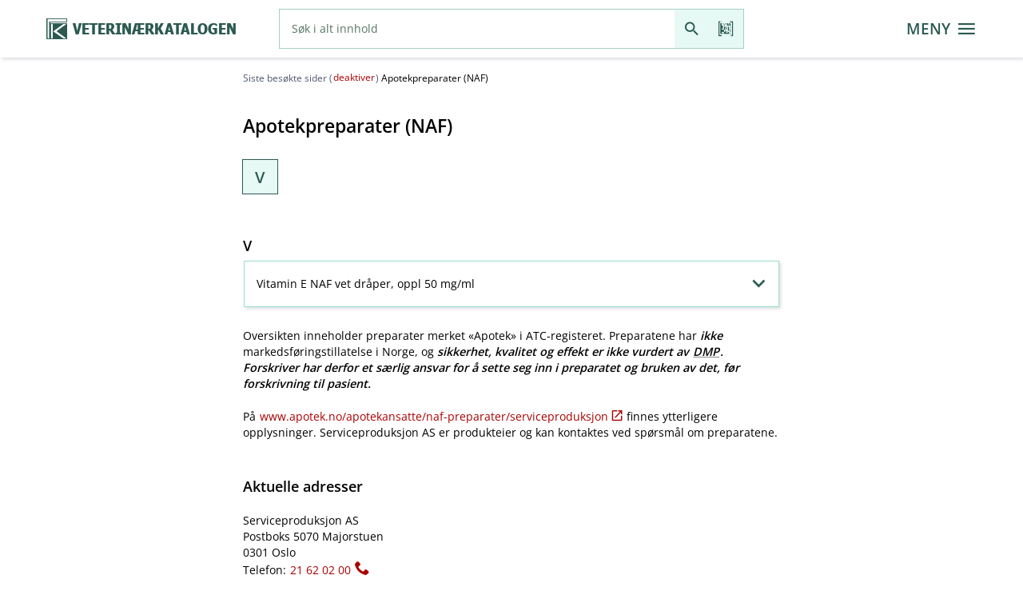

--- FILE ---
content_type: text/html;charset=UTF-8
request_url: https://www.felleskatalogen.no/medisin-vet/apotekpreparater;jsessionid=7-fglHO9QiXmyKNFBIUzzeiMTx5kHhUBI2uIfBbK.fkweb-live-web-cluster-fkweb-live-2
body_size: 18680
content:
<!doctype html>
<html lang="no">
 <head>
  <meta charset="UTF-8">
  <meta http-equiv="X-UA-Compatible" content="IE=edge,chrome=1">
  <meta content="IE=edge,chrome=1" http-equiv="X-UA-Compatible">
  <meta content="text/html; charset=UTF-8" http-equiv="Content-Type">
  <meta content="no_NO, no" name="Content-Language">
  <meta content="yes" name="apple-mobile-web-app-capable">
  <meta content="telephone=no" name="format-detection">
  <meta content="width=device-width" name="viewport">
  <meta content="FELLESKATALOGEN" name="author">
  <link rel="apple-touch-icon" href="/resources/image/fk-logo-icon-f63fac106422b12d6e1d33e4866b7523.png;jsessionid=mw2jWPtracd11z8qbSflqQuUmOjYOviptzcQjT55.fkweb-live-fkweb-live-56754cd68d-z7vdx">
  <link rel="shortcut icon" href="/resources/image/favicon-3e1c9cb15db9d84eb76955e8fa816763.ico;jsessionid=mw2jWPtracd11z8qbSflqQuUmOjYOviptzcQjT55.fkweb-live-fkweb-live-56754cd68d-z7vdx" type="image/x-icon">
  <link rel="icon" href="/resources/image/favicon-3e1c9cb15db9d84eb76955e8fa816763.ico;jsessionid=mw2jWPtracd11z8qbSflqQuUmOjYOviptzcQjT55.fkweb-live-fkweb-live-56754cd68d-z7vdx" type="image/x-icon">
  <link rel="canonical" href="/medisin-vet/apotekpreparater/v">
  <meta name="robots" content="index, follow">
  <meta name="googlebot" content="index, follow">
  <meta name="verify-v1" content="ih0yzSQJSe+GdBbpOMFbz+HXsT6cmlB4xw6F4SW2mCs=">
  <meta name="google-site-verification" content="p0cDOlXJC5udKQ08gaK5X63hC7NDEYvqkadmeH6GmME">
  <title>Apotekpreparater (NAF) - Veterinærkatalogen</title>
  <meta name="description" content="Apotekpreparater - alfabetisk oversikt">
  <script>
      window.parameterObjects = [
          "requestParameters",
          "requestUrls"
      ];
  </script>
  <script>
      window.printStyles = [
          "/resources/dist/components.min.css",
          "/resources/dist/styles.min.css",
          "/resources/dist/print.min.css"
      ];
      window.printStylesLegacy = [
          "/resources/dist/components.min.css",
          "/resources/dist/component-legacy.min.css",
          "/resources/dist/styles.min.css",
          "/resources/dist/styles-legacy.min.css",
          "/resources/dist/print.min.css"
      ];
  </script>
  <script>

      window.requestUrls = {
          "serverUrl": "",
          "contextUrl": "\/medisin-vet",
          "streamServerPath": "https:\/\/www.felleskatalogen.no\/media",
          "searchUrl": "\/medisin-vet\/internsok",
          "ordbokREST": "\/medisin-vet\/rest\/ordbok",
          "nlhREST": "\/medisin-vet\/rest\/nlh",
          "apotekPredictiveREST": "\/medisin-vet\/rest\/apotek\/internsok",
          "apotekSearchUrl": "\/medisin-vet\/apotek\/internsok",
          "predictiveREST": "\/medisin-vet\/rest\/internsok",
          "antidopingPredictiveREST": "\/medisin-vet\/rest\/doping",
          "antidopingSearchUrl": "\/medisin-vet\/doping",
          "piaBegrepPredictiveREST": "\/medisin-vet\/rest\/identifikasjon",
          "interactionPredictiveREST": "\/medisin-vet\/rest\/interaksjon",
          "bivirkningOrganklassePredictiveREST": "\/medisin-vet\/rest\/bivirkning-sok\/organklasse",
          "bivirkningPreparatePredictiveREST": "\/medisin-vet\/rest\/bivirkning-sok\/preparate",
          "bivirkningPreparateBarcodeREST": "\/medisin-vet\/rest\/bivirkning-sok\/code",
          "risikoPreparatePredictiveREST": "\/medisin-vet\/rest\/risikolegemidler-sok\/preparate",
          "forgiftningREST": "\/medisin-vet\/rest\/forgiftninger",
          "atcREST": "\/medisin-vet\/rest\/atc-register",
          "forgiftningAtcREST": "\/medisin-vet\/rest\/forgiftninger\/atc",
          "miljoAtcREST": "\/medisin-vet\/rest\/miljo\/atc",
          "formelAtcREST": "\/medisin-vet\/rest\/formelregister",
          "videoREST": "\/medisin-vet\/film\/",
          "audioREST": "\/medisin-vet\/audio\/",
          "pkvREST": "\/medisin-vet\/rest\/pasienter",
          "pkvPredictiveREST": "\/medisin-vet\/rest\/pkv\/internsok",
          "ammingKategoriURL": "\/medisin-vet\/amming\/om?avsnitt=gk-08-amming-5674",
          "barcodeScanREST": "\/medisin-vet\/rest\/pasienter",
          "slideshowREST": "\/medisin-vet\/bildefremvisning",
          "tipsURL": "\/medisin-vet\/rest\/tips",
          "tjenesterUrl": "\/tjenester"
      };
  </script>
  <script>

      window.requestParameters = {
          "isIE": false,
          "isVet": true,
          "mapsEnabled": true,
          "googleApiKey": "AIzaSyC6lLkIRxC-5jLytmmuy0Qbu5vWpDAhwwY",
          "leseWebLicence": "lkdsf87645asdf",
          "filmsEnabled": true,
          "soundsEnabled": true,
          "googleAnalyticsEnabled": true,
          "googleAnalyticsId": "G-C0DLWVZSPS",
          "domainName": "felleskatalogen.no",
          "errorCode": null,
          "avsnitt": null,
          "highlightRegExp": null,
          "highlight": 1,
          "begrep":  1,
          "printFontSize": 10,
          "linkState": 1,
          "deltaXmlSelector": ".deltaxml-difference-container:visible",
          "logLevel": "DEBUG",
          "uploadFileSize": 10000000,
          "uploadFileQuantity": 5
      };
  </script>
  <script>

      window.I18N = {
          "buttonBack": "Tilbake",
          "noVideoInOfflineModeText": "Videoinnhold er kun tilgjengelig i online-modus",
          "noAudioInOfflineModeText": "Audioinnhold er kun tilgjengelig i online-modus",
          "noFileSelected": "No selected file to upload",
          "callConfirm": "Ring dette nummeret?",
          "externalOpenConfirm": "Du forlater n\u00E5 Felleskatalogens nettside, og overf\u00F8res til legemiddelprodusentens omtale av legemidlet. \nInformasjonen er beregnet for helsepersonell. Vil du fortsette?",
          "virkestoff": "(virkestoff)",
          "virkestoffForm": "??lbl.link.type.virkestoff.form_en_US??",
          "virkestoffFormStyrke": "(virkestoff-form-styrke)",
          "begrep": "(bruksomr\u00E5de)",
          "indikasjon": "(indikasjon)",
          "place": "(place)",
          "area": "(area)",
          "noResult":  "Ingen treff",
          "dopingGREEN": "Ikke forbudt",
          "dopingRED": "Forbudt \u00E5 bruke",
          "dopingYELLOW": "Forbudt med visse unntak\/restriksjoner",
          "dopingNOT_SPECIFIED": "Dopingklassifisering forel\u00F8pig",
          "godkjenningsfritak": "(godkjenningsfritak)",
          "graviditetTabellDokumentasjon": "??graviditet.tabell.dokumentasjon_en_US??",
          "ammingTabellDescr": "Overgang til morsmelk angis som minimal (< 2 %), liten (2-5 %), moderat (5-10 %) eller h\u00F8y (10-50 %) basert p\u00E5 fraksjon av morens dose\/kg kroppsvekt som barnet tilf\u00F8res. (Barnets relative dose.) Over 3-4 ukers bruk ansees som langtidsbehandling.",
          "closeButton": "LUKK",
          "cancelButton": "AVBRYT",
          "deleteButton": "T\u00F8m",
          "reloadButton": "Reload",
          "sendButton": "Send",
          "searchButton": "S\u00F8k",
          "printButton": "Utskrift",
          "saveButton": "Lagre",
          "okButton": "OK",
          "modalAnchor": "Start av den modale kroppen",
          "fjern": "FJERN",
          "bardodeNotFound": "Strekkoden er ikke gjenkjent.",
          "bardodeNotIdentified": "Strekkoden ble ikke gjenkjent. Vennligst pr\u00F8v igjen.",
          "bardodeDialogTitle": "Skann kode p\u00E5 pakning",
          "predictiveClosed": "Autofullf\u00F8ring lukket",
          "predictiveOpened": "Autofullf\u00F8ring har forslag\u00A0",
          "predictiveControlls": "N\u00E5r autofullf\u00F8ring har forslag, bruk opp og ned piler for \u00E5 navigere mellom forslagene og enter for \u00E5 velge, bruk escape for \u00E5 lukke, bruk tab for \u00E5 g\u00E5 til s\u00F8ke-knappen, og velge forslaget som er fokusert. Ved bruk av ber\u00F8ringsskjerm, utforsk ved ber\u00F8ring eller ved sveipende bevegelse.",
          "selectClosed": "Valg lukket",
          "selectOpened": "Valg har forslag\u00A0",
          "selectControlls": "Bruk opp og ned piler for \u00E5 navigere mellom forslagene og enter for \u00E5 velge, bruk escape for \u00E5 lukke, bruk tab for \u00E5 g\u00E5 til s\u00F8ke-knappen, og velge forslaget som er fokusert. Ved bruk av ber\u00F8ringsskjerm, utforsk ved ber\u00F8ring eller ved sveipende bevegelse.",
          "kompleteText": "Komplett Felleskatalogtekst",
          "tipsFacebook": "Tips en venn p\u00E5 Facebook",
          "tipsTwitter": "Tips en venn p\u00E5 Twitter",
          "tipsEmail": "Tips en venn p\u00E5 e-post",
          "tipsEmailFromField": "Fra (e-postadresse)*",
          "tipsEmailToField": "Til (e-postadresse)*",
          "tipsMessage": "Melding*",
          "tipsCaptcha": "Angi bildetekst*",
          "settingsOrdbok": "Tillat ordforklaring ",
          "settingsBivirkningOrder": "Husk sortering etter Frekvens",
          "settingsPrintFontSizeStatus": "Endre skriftst\u00F8rrelse p\u00E5 utskrift",
          "settingsPrintFont": "Angi skriftst\u00F8rrelse mellom 6 og 15",
          "printFontSizeError":  "Skriftst\u00F8rrelse m\u00E5 v\u00E6re mellom 6 og 15 pkt.",
          "printFailed": "Feil ved utskrift.",
          "settingsBreadcrumb": "Siste bes\u00F8kte sider",
          "gpsError": "Kan ikke finne din n\u00E5v\u00E6rende posisjon.",
          "gpsServiceError": "Geografisk lokalisering st\u00F8ttes ikke av denne nettleseren.",
          "readSection": "Les avsnitt",
          "stopSection": "Stopp opplesing",
          "uploadFileSizeError": "Kan ikke laste opp st\u00F8rre fil enn 10 MB",
          "uploadFileQuantityError": "Kan ikke laste opp mer enn 5 filer",
          "interaksjonBivirkningEnabled":"KJ\u00D8R BIVIRKNINGSS\u00D8K",
          "interaksjonBivirkningDisabled":"Bivirkningss\u00F8k kan ikke kj\u00F8res, da det er lagt til s\u00F8keinput manuelt i interaksjonsanalysen. Fjern manuelt innlagt s\u00F8keinput for \u00E5 kj\u00F8re bivirkningss\u00F8k.",
          "interaksjonRisikoEnabled":"KJ\u00D8R RISIKOLEGEMIDLE",
          "interaksjonRisikoDisabled":"Risikolegemidle kan ikke kj\u00F8res, da det er lagt til s\u00F8keinput manuelt i interaksjonsanalysen. Fjern manuelt innlagt s\u00F8keinput for \u00E5 kj\u00F8re bivirkningss\u00F8k."
      };
  </script>
  <link rel="stylesheet" type="text/css" href="/resources/dist/components.min-fe0239c9ce4a32bc703fb421dd158d76.css;jsessionid=mw2jWPtracd11z8qbSflqQuUmOjYOviptzcQjT55.fkweb-live-fkweb-live-56754cd68d-z7vdx">
  <link rel="stylesheet" type="text/css" href="/resources/dist/fonts-842bd8773d6363d1083253a53785d5aa.css;jsessionid=mw2jWPtracd11z8qbSflqQuUmOjYOviptzcQjT55.fkweb-live-fkweb-live-56754cd68d-z7vdx">
  <link rel="stylesheet" type="text/css" href="/resources/dist/styles.min-71577136494d5417890bbd4ae5a40019.css;jsessionid=mw2jWPtracd11z8qbSflqQuUmOjYOviptzcQjT55.fkweb-live-fkweb-live-56754cd68d-z7vdx">
  <script>

       var pageLoaderConfig = {
           animationLogic: 'fixed',
           showAnimation: false
       };
  </script><!--new relic-->
  <script type="text/javascript">
      ;window.NREUM||(NREUM={});NREUM.init={distributed_tracing:{enabled:true},privacy:{cookies_enabled:true}};
      window.NREUM||(NREUM={}),__nr_require=function(t,e,n){function r(n){if(!e[n]){var o=e[n]={exports:{}};t[n][0].call(o.exports,function(e){var o=t[n][1][e];return r(o||e)},o,o.exports)}return e[n].exports}if("function"==typeof __nr_require)return __nr_require;for(var o=0;o<n.length;o++)r(n[o]);return r}({1:[function(t,e,n){function r(t){try{s.console&&console.log(t)}catch(e){}}var o,i=t("ee"),a=t(29),s={};try{o=localStorage.getItem("__nr_flags").split(","),console&&"function"==typeof console.log&&(s.console=!0,o.indexOf("dev")!==-1&&(s.dev=!0),o.indexOf("nr_dev")!==-1&&(s.nrDev=!0))}catch(c){}s.nrDev&&i.on("internal-error",function(t){r(t.stack)}),s.dev&&i.on("fn-err",function(t,e,n){r(n.stack)}),s.dev&&(r("NR AGENT IN DEVELOPMENT MODE"),r("flags: "+a(s,function(t,e){return t}).join(", ")))},{}],2:[function(t,e,n){function r(t,e,n,r,s){try{l?l-=1:o(s||new UncaughtException(t,e,n),!0)}catch(f){try{i("ierr",[f,c.now(),!0])}catch(d){}}return"function"==typeof u&&u.apply(this,a(arguments))}function UncaughtException(t,e,n){this.message=t||"Uncaught error with no additional information",this.sourceURL=e,this.line=n}function o(t,e){var n=e?null:c.now();i("err",[t,n])}var i=t("handle"),a=t(30),s=t("ee"),c=t("loader"),f=t("gos"),u=window.onerror,d=!1,p="nr@seenError";if(!c.disabled){var l=0;c.features.err=!0,t(1),window.onerror=r;try{throw new Error}catch(h){"stack"in h&&(t(13),t(12),"addEventListener"in window&&t(6),c.xhrWrappable&&t(14),d=!0)}s.on("fn-start",function(t,e,n){d&&(l+=1)}),s.on("fn-err",function(t,e,n){d&&!n[p]&&(f(n,p,function(){return!0}),this.thrown=!0,o(n))}),s.on("fn-end",function(){d&&!this.thrown&&l>0&&(l-=1)}),s.on("internal-error",function(t){i("ierr",[t,c.now(),!0])})}},{}],3:[function(t,e,n){var r=t("loader");r.disabled||(r.features.ins=!0)},{}],4:[function(t,e,n){function r(){L++,C=g.hash,this[u]=y.now()}function o(){L--,g.hash!==C&&i(0,!0);var t=y.now();this[h]=~~this[h]+t-this[u],this[d]=t}function i(t,e){E.emit("newURL",[""+g,e])}function a(t,e){t.on(e,function(){this[e]=y.now()})}var s="-start",c="-end",f="-body",u="fn"+s,d="fn"+c,p="cb"+s,l="cb"+c,h="jsTime",m="fetch",v="addEventListener",w=window,g=w.location,y=t("loader");if(w[v]&&y.xhrWrappable&&!y.disabled){var x=t(10),b=t(11),E=t(8),R=t(6),O=t(13),S=t(7),N=t(14),M=t(9),P=t("ee"),T=P.get("tracer");t(16),y.features.spa=!0;var C,L=0;P.on(u,r),b.on(p,r),M.on(p,r),P.on(d,o),b.on(l,o),M.on(l,o),P.buffer([u,d,"xhr-done","xhr-resolved"]),R.buffer([u]),O.buffer(["setTimeout"+c,"clearTimeout"+s,u]),N.buffer([u,"new-xhr","send-xhr"+s]),S.buffer([m+s,m+"-done",m+f+s,m+f+c]),E.buffer(["newURL"]),x.buffer([u]),b.buffer(["propagate",p,l,"executor-err","resolve"+s]),T.buffer([u,"no-"+u]),M.buffer(["new-jsonp","cb-start","jsonp-error","jsonp-end"]),a(N,"send-xhr"+s),a(P,"xhr-resolved"),a(P,"xhr-done"),a(S,m+s),a(S,m+"-done"),a(M,"new-jsonp"),a(M,"jsonp-end"),a(M,"cb-start"),E.on("pushState-end",i),E.on("replaceState-end",i),w[v]("hashchange",i,!0),w[v]("load",i,!0),w[v]("popstate",function(){i(0,L>1)},!0)}},{}],5:[function(t,e,n){function r(t){}if(window.performance&&window.performance.timing&&window.performance.getEntriesByType){var o=t("ee"),i=t("handle"),a=t(13),s=t(12),c="learResourceTimings",f="addEventListener",u="resourcetimingbufferfull",d="bstResource",p="resource",l="-start",h="-end",m="fn"+l,v="fn"+h,w="bstTimer",g="pushState",y=t("loader");if(!y.disabled){y.features.stn=!0,t(8),"addEventListener"in window&&t(6);var x=NREUM.o.EV;o.on(m,function(t,e){var n=t[0];n instanceof x&&(this.bstStart=y.now())}),o.on(v,function(t,e){var n=t[0];n instanceof x&&i("bst",[n,e,this.bstStart,y.now()])}),a.on(m,function(t,e,n){this.bstStart=y.now(),this.bstType=n}),a.on(v,function(t,e){i(w,[e,this.bstStart,y.now(),this.bstType])}),s.on(m,function(){this.bstStart=y.now()}),s.on(v,function(t,e){i(w,[e,this.bstStart,y.now(),"requestAnimationFrame"])}),o.on(g+l,function(t){this.time=y.now(),this.startPath=location.pathname+location.hash}),o.on(g+h,function(t){i("bstHist",[location.pathname+location.hash,this.startPath,this.time])}),f in window.performance&&(window.performance["c"+c]?window.performance[f](u,function(t){i(d,[window.performance.getEntriesByType(p)]),window.performance["c"+c]()},!1):window.performance[f]("webkit"+u,function(t){i(d,[window.performance.getEntriesByType(p)]),window.performance["webkitC"+c]()},!1)),document[f]("scroll",r,{passive:!0}),document[f]("keypress",r,!1),document[f]("click",r,!1)}}},{}],6:[function(t,e,n){function r(t){for(var e=t;e&&!e.hasOwnProperty(u);)e=Object.getPrototypeOf(e);e&&o(e)}function o(t){s.inPlace(t,[u,d],"-",i)}function i(t,e){return t[1]}var a=t("ee").get("events"),s=t("wrap-function")(a,!0),c=t("gos"),f=XMLHttpRequest,u="addEventListener",d="removeEventListener";e.exports=a,"getPrototypeOf"in Object?(r(document),r(window),r(f.prototype)):f.prototype.hasOwnProperty(u)&&(o(window),o(f.prototype)),a.on(u+"-start",function(t,e){var n=t[1],r=c(n,"nr@wrapped",function(){function t(){if("function"==typeof n.handleEvent)return n.handleEvent.apply(n,arguments)}var e={object:t,"function":n}[typeof n];return e?s(e,"fn-",null,e.name||"anonymous"):n});this.wrapped=t[1]=r}),a.on(d+"-start",function(t){t[1]=this.wrapped||t[1]})},{}],7:[function(t,e,n){function r(t,e,n){var r=t[e];"function"==typeof r&&(t[e]=function(){var t=i(arguments),e={};o.emit(n+"before-start",[t],e);var a;e[m]&&e[m].dt&&(a=e[m].dt);var s=r.apply(this,t);return o.emit(n+"start",[t,a],s),s.then(function(t){return o.emit(n+"end",[null,t],s),t},function(t){throw o.emit(n+"end",[t],s),t})})}var o=t("ee").get("fetch"),i=t(30),a=t(29);e.exports=o;var s=window,c="fetch-",f=c+"body-",u=["arrayBuffer","blob","json","text","formData"],d=s.Request,p=s.Response,l=s.fetch,h="prototype",m="nr@context";d&&p&&l&&(a(u,function(t,e){r(d[h],e,f),r(p[h],e,f)}),r(s,"fetch",c),o.on(c+"end",function(t,e){var n=this;if(e){var r=e.headers.get("content-length");null!==r&&(n.rxSize=r),o.emit(c+"done",[null,e],n)}else o.emit(c+"done",[t],n)}))},{}],8:[function(t,e,n){var r=t("ee").get("history"),o=t("wrap-function")(r);e.exports=r;var i=window.history&&window.history.constructor&&window.history.constructor.prototype,a=window.history;i&&i.pushState&&i.replaceState&&(a=i),o.inPlace(a,["pushState","replaceState"],"-")},{}],9:[function(t,e,n){function r(t){function e(){c.emit("jsonp-end",[],p),t.removeEventListener("load",e,!1),t.removeEventListener("error",n,!1)}function n(){c.emit("jsonp-error",[],p),c.emit("jsonp-end",[],p),t.removeEventListener("load",e,!1),t.removeEventListener("error",n,!1)}var r=t&&"string"==typeof t.nodeName&&"script"===t.nodeName.toLowerCase();if(r){var o="function"==typeof t.addEventListener;if(o){var a=i(t.src);if(a){var u=s(a),d="function"==typeof u.parent[u.key];if(d){var p={};f.inPlace(u.parent,[u.key],"cb-",p),t.addEventListener("load",e,!1),t.addEventListener("error",n,!1),c.emit("new-jsonp",[t.src],p)}}}}}function o(){return"addEventListener"in window}function i(t){var e=t.match(u);return e?e[1]:null}function a(t,e){var n=t.match(p),r=n[1],o=n[3];return o?a(o,e[r]):e[r]}function s(t){var e=t.match(d);return e&&e.length>=3?{key:e[2],parent:a(e[1],window)}:{key:t,parent:window}}var c=t("ee").get("jsonp"),f=t("wrap-function")(c);if(e.exports=c,o()){var u=/[?&](?:callback|cb)=([^&#]+)/,d=/(.*)\.([^.]+)/,p=/^(\w+)(\.|$)(.*)$/,l=["appendChild","insertBefore","replaceChild"];Node&&Node.prototype&&Node.prototype.appendChild?f.inPlace(Node.prototype,l,"dom-"):(f.inPlace(HTMLElement.prototype,l,"dom-"),f.inPlace(HTMLHeadElement.prototype,l,"dom-"),f.inPlace(HTMLBodyElement.prototype,l,"dom-")),c.on("dom-start",function(t){r(t[0])})}},{}],10:[function(t,e,n){var r=t("ee").get("mutation"),o=t("wrap-function")(r),i=NREUM.o.MO;e.exports=r,i&&(window.MutationObserver=function(t){return this instanceof i?new i(o(t,"fn-")):i.apply(this,arguments)},MutationObserver.prototype=i.prototype)},{}],11:[function(t,e,n){function r(t){var e=i.context(),n=s(t,"executor-",e,null,!1),r=new f(n);return i.context(r).getCtx=function(){return e},r}var o=t("wrap-function"),i=t("ee").get("promise"),a=t("ee").getOrSetContext,s=o(i),c=t(29),f=NREUM.o.PR;e.exports=i,f&&(window.Promise=r,["all","race"].forEach(function(t){var e=f[t];f[t]=function(n){function r(t){return function(){i.emit("propagate",[null,!o],a,!1,!1),o=o||!t}}var o=!1;c(n,function(e,n){Promise.resolve(n).then(r("all"===t),r(!1))});var a=e.apply(f,arguments),s=f.resolve(a);return s}}),["resolve","reject"].forEach(function(t){var e=f[t];f[t]=function(t){var n=e.apply(f,arguments);return t!==n&&i.emit("propagate",[t,!0],n,!1,!1),n}}),f.prototype["catch"]=function(t){return this.then(null,t)},f.prototype=Object.create(f.prototype,{constructor:{value:r}}),c(Object.getOwnPropertyNames(f),function(t,e){try{r[e]=f[e]}catch(n){}}),o.wrapInPlace(f.prototype,"then",function(t){return function(){var e=this,n=o.argsToArray.apply(this,arguments),r=a(e);r.promise=e,n[0]=s(n[0],"cb-",r,null,!1),n[1]=s(n[1],"cb-",r,null,!1);var c=t.apply(this,n);return r.nextPromise=c,i.emit("propagate",[e,!0],c,!1,!1),c}}),i.on("executor-start",function(t){t[0]=s(t[0],"resolve-",this,null,!1),t[1]=s(t[1],"resolve-",this,null,!1)}),i.on("executor-err",function(t,e,n){t[1](n)}),i.on("cb-end",function(t,e,n){i.emit("propagate",[n,!0],this.nextPromise,!1,!1)}),i.on("propagate",function(t,e,n){this.getCtx&&!e||(this.getCtx=function(){if(t instanceof Promise)var e=i.context(t);return e&&e.getCtx?e.getCtx():this})}),r.toString=function(){return""+f})},{}],12:[function(t,e,n){var r=t("ee").get("raf"),o=t("wrap-function")(r),i="equestAnimationFrame";e.exports=r,o.inPlace(window,["r"+i,"mozR"+i,"webkitR"+i,"msR"+i],"raf-"),r.on("raf-start",function(t){t[0]=o(t[0],"fn-")})},{}],13:[function(t,e,n){function r(t,e,n){t[0]=a(t[0],"fn-",null,n)}function o(t,e,n){this.method=n,this.timerDuration=isNaN(t[1])?0:+t[1],t[0]=a(t[0],"fn-",this,n)}var i=t("ee").get("timer"),a=t("wrap-function")(i),s="setTimeout",c="setInterval",f="clearTimeout",u="-start",d="-";e.exports=i,a.inPlace(window,[s,"setImmediate"],s+d),a.inPlace(window,[c],c+d),a.inPlace(window,[f,"clearImmediate"],f+d),i.on(c+u,r),i.on(s+u,o)},{}],14:[function(t,e,n){function r(t,e){d.inPlace(e,["onreadystatechange"],"fn-",s)}function o(){var t=this,e=u.context(t);t.readyState>3&&!e.resolved&&(e.resolved=!0,u.emit("xhr-resolved",[],t)),d.inPlace(t,g,"fn-",s)}function i(t){y.push(t),h&&(b?b.then(a):v?v(a):(E=-E,R.data=E))}function a(){for(var t=0;t<y.length;t++)r([],y[t]);y.length&&(y=[])}function s(t,e){return e}function c(t,e){for(var n in t)e[n]=t[n];return e}t(6);var f=t("ee"),u=f.get("xhr"),d=t("wrap-function")(u),p=NREUM.o,l=p.XHR,h=p.MO,m=p.PR,v=p.SI,w="readystatechange",g=["onload","onerror","onabort","onloadstart","onloadend","onprogress","ontimeout"],y=[];e.exports=u;var x=window.XMLHttpRequest=function(t){var e=new l(t);try{u.emit("new-xhr",[e],e),e.addEventListener(w,o,!1)}catch(n){try{u.emit("internal-error",[n])}catch(r){}}return e};if(c(l,x),x.prototype=l.prototype,d.inPlace(x.prototype,["open","send"],"-xhr-",s),u.on("send-xhr-start",function(t,e){r(t,e),i(e)}),u.on("open-xhr-start",r),h){var b=m&&m.resolve();if(!v&&!m){var E=1,R=document.createTextNode(E);new h(a).observe(R,{characterData:!0})}}else f.on("fn-end",function(t){t[0]&&t[0].type===w||a()})},{}],15:[function(t,e,n){function r(t){if(!s(t))return null;var e=window.NREUM;if(!e.loader_config)return null;var n=(e.loader_config.accountID||"").toString()||null,r=(e.loader_config.agentID||"").toString()||null,f=(e.loader_config.trustKey||"").toString()||null;if(!n||!r)return null;var h=l.generateSpanId(),m=l.generateTraceId(),v=Date.now(),w={spanId:h,traceId:m,timestamp:v};return(t.sameOrigin||c(t)&&p())&&(w.traceContextParentHeader=o(h,m),w.traceContextStateHeader=i(h,v,n,r,f)),(t.sameOrigin&&!u()||!t.sameOrigin&&c(t)&&d())&&(w.newrelicHeader=a(h,m,v,n,r,f)),w}function o(t,e){return"00-"+e+"-"+t+"-01"}function i(t,e,n,r,o){var i=0,a="",s=1,c="",f="";return o+"@nr="+i+"-"+s+"-"+n+"-"+r+"-"+t+"-"+a+"-"+c+"-"+f+"-"+e}function a(t,e,n,r,o,i){var a="btoa"in window&&"function"==typeof window.btoa;if(!a)return null;var s={v:[0,1],d:{ty:"Browser",ac:r,ap:o,id:t,tr:e,ti:n}};return i&&r!==i&&(s.d.tk=i),btoa(JSON.stringify(s))}function s(t){return f()&&c(t)}function c(t){var e=!1,n={};if("init"in NREUM&&"distributed_tracing"in NREUM.init&&(n=NREUM.init.distributed_tracing),t.sameOrigin)e=!0;else if(n.allowed_origins instanceof Array)for(var r=0;r<n.allowed_origins.length;r++){var o=h(n.allowed_origins[r]);if(t.hostname===o.hostname&&t.protocol===o.protocol&&t.port===o.port){e=!0;break}}return e}function f(){return"init"in NREUM&&"distributed_tracing"in NREUM.init&&!!NREUM.init.distributed_tracing.enabled}function u(){return"init"in NREUM&&"distributed_tracing"in NREUM.init&&!!NREUM.init.distributed_tracing.exclude_newrelic_header}function d(){return"init"in NREUM&&"distributed_tracing"in NREUM.init&&NREUM.init.distributed_tracing.cors_use_newrelic_header!==!1}function p(){return"init"in NREUM&&"distributed_tracing"in NREUM.init&&!!NREUM.init.distributed_tracing.cors_use_tracecontext_headers}var l=t(26),h=t(17);e.exports={generateTracePayload:r,shouldGenerateTrace:s}},{}],16:[function(t,e,n){function r(t){var e=this.params,n=this.metrics;if(!this.ended){this.ended=!0;for(var r=0;r<p;r++)t.removeEventListener(d[r],this.listener,!1);e.aborted||(n.duration=a.now()-this.startTime,this.loadCaptureCalled||4!==t.readyState?null==e.status&&(e.status=0):i(this,t),n.cbTime=this.cbTime,u.emit("xhr-done",[t],t),s("xhr",[e,n,this.startTime]))}}function o(t,e){var n=c(e),r=t.params;r.host=n.hostname+":"+n.port,r.pathname=n.pathname,t.parsedOrigin=n,t.sameOrigin=n.sameOrigin}function i(t,e){t.params.status=e.status;var n=v(e,t.lastSize);if(n&&(t.metrics.rxSize=n),t.sameOrigin){var r=e.getResponseHeader("X-NewRelic-App-Data");r&&(t.params.cat=r.split(", ").pop())}t.loadCaptureCalled=!0}var a=t("loader");if(a.xhrWrappable&&!a.disabled){var s=t("handle"),c=t(17),f=t(15).generateTracePayload,u=t("ee"),d=["load","error","abort","timeout"],p=d.length,l=t("id"),h=t(22),m=t(21),v=t(18),w=NREUM.o.REQ,g=window.XMLHttpRequest;a.features.xhr=!0,t(14),t(7),u.on("new-xhr",function(t){var e=this;e.totalCbs=0,e.called=0,e.cbTime=0,e.end=r,e.ended=!1,e.xhrGuids={},e.lastSize=null,e.loadCaptureCalled=!1,e.params=this.params||{},e.metrics=this.metrics||{},t.addEventListener("load",function(n){i(e,t)},!1),h&&(h>34||h<10)||window.opera||t.addEventListener("progress",function(t){e.lastSize=t.loaded},!1)}),u.on("open-xhr-start",function(t){this.params={method:t[0]},o(this,t[1]),this.metrics={}}),u.on("open-xhr-end",function(t,e){"loader_config"in NREUM&&"xpid"in NREUM.loader_config&&this.sameOrigin&&e.setRequestHeader("X-NewRelic-ID",NREUM.loader_config.xpid);var n=f(this.parsedOrigin);if(n){var r=!1;n.newrelicHeader&&(e.setRequestHeader("newrelic",n.newrelicHeader),r=!0),n.traceContextParentHeader&&(e.setRequestHeader("traceparent",n.traceContextParentHeader),n.traceContextStateHeader&&e.setRequestHeader("tracestate",n.traceContextStateHeader),r=!0),r&&(this.dt=n)}}),u.on("send-xhr-start",function(t,e){var n=this.metrics,r=t[0],o=this;if(n&&r){var i=m(r);i&&(n.txSize=i)}this.startTime=a.now(),this.listener=function(t){try{"abort"!==t.type||o.loadCaptureCalled||(o.params.aborted=!0),("load"!==t.type||o.called===o.totalCbs&&(o.onloadCalled||"function"!=typeof e.onload))&&o.end(e)}catch(n){try{u.emit("internal-error",[n])}catch(r){}}};for(var s=0;s<p;s++)e.addEventListener(d[s],this.listener,!1)}),u.on("xhr-cb-time",function(t,e,n){this.cbTime+=t,e?this.onloadCalled=!0:this.called+=1,this.called!==this.totalCbs||!this.onloadCalled&&"function"==typeof n.onload||this.end(n)}),u.on("xhr-load-added",function(t,e){var n=""+l(t)+!!e;this.xhrGuids&&!this.xhrGuids[n]&&(this.xhrGuids[n]=!0,this.totalCbs+=1)}),u.on("xhr-load-removed",function(t,e){var n=""+l(t)+!!e;this.xhrGuids&&this.xhrGuids[n]&&(delete this.xhrGuids[n],this.totalCbs-=1)}),u.on("addEventListener-end",function(t,e){e instanceof g&&"load"===t[0]&&u.emit("xhr-load-added",[t[1],t[2]],e)}),u.on("removeEventListener-end",function(t,e){e instanceof g&&"load"===t[0]&&u.emit("xhr-load-removed",[t[1],t[2]],e)}),u.on("fn-start",function(t,e,n){e instanceof g&&("onload"===n&&(this.onload=!0),("load"===(t[0]&&t[0].type)||this.onload)&&(this.xhrCbStart=a.now()))}),u.on("fn-end",function(t,e){this.xhrCbStart&&u.emit("xhr-cb-time",[a.now()-this.xhrCbStart,this.onload,e],e)}),u.on("fetch-before-start",function(t){function e(t,e){var n=!1;return e.newrelicHeader&&(t.set("newrelic",e.newrelicHeader),n=!0),e.traceContextParentHeader&&(t.set("traceparent",e.traceContextParentHeader),e.traceContextStateHeader&&t.set("tracestate",e.traceContextStateHeader),n=!0),n}var n,r=t[1]||{};"string"==typeof t[0]?n=t[0]:t[0]&&t[0].url?n=t[0].url:window.URL&&t[0]&&t[0]instanceof URL&&(n=t[0].href),n&&(this.parsedOrigin=c(n),this.sameOrigin=this.parsedOrigin.sameOrigin);var o=f(this.parsedOrigin);if(o&&(o.newrelicHeader||o.traceContextParentHeader))if("string"==typeof t[0]||window.URL&&t[0]&&t[0]instanceof URL){var i={};for(var a in r)i[a]=r[a];i.headers=new Headers(r.headers||{}),e(i.headers,o)&&(this.dt=o),t.length>1?t[1]=i:t.push(i)}else t[0]&&t[0].headers&&e(t[0].headers,o)&&(this.dt=o)}),u.on("fetch-start",function(t,e){this.params={},this.metrics={},this.startTime=a.now(),t.length>=1&&(this.target=t[0]),t.length>=2&&(this.opts=t[1]);var n,r=this.opts||{},i=this.target;"string"==typeof i?n=i:"object"==typeof i&&i instanceof w?n=i.url:window.URL&&"object"==typeof i&&i instanceof URL&&(n=i.href),o(this,n);var s=(""+(i&&i instanceof w&&i.method||r.method||"GET")).toUpperCase();this.params.method=s,this.txSize=m(r.body)||0}),u.on("fetch-done",function(t,e){this.params||(this.params={}),this.params.status=e?e.status:0;var n;"string"==typeof this.rxSize&&this.rxSize.length>0&&(n=+this.rxSize);var r={txSize:this.txSize,rxSize:n,duration:a.now()-this.startTime};s("xhr",[this.params,r,this.startTime])})}},{}],17:[function(t,e,n){var r={};e.exports=function(t){if(t in r)return r[t];var e=document.createElement("a"),n=window.location,o={};e.href=t,o.port=e.port;var i=e.href.split("://");!o.port&&i[1]&&(o.port=i[1].split("/")[0].split("@").pop().split(":")[1]),o.port&&"0"!==o.port||(o.port="https"===i[0]?"443":"80"),o.hostname=e.hostname||n.hostname,o.pathname=e.pathname,o.protocol=i[0],"/"!==o.pathname.charAt(0)&&(o.pathname="/"+o.pathname);var a=!e.protocol||":"===e.protocol||e.protocol===n.protocol,s=e.hostname===document.domain&&e.port===n.port;return o.sameOrigin=a&&(!e.hostname||s),"/"===o.pathname&&(r[t]=o),o}},{}],18:[function(t,e,n){function r(t,e){var n=t.responseType;return"json"===n&&null!==e?e:"arraybuffer"===n||"blob"===n||"json"===n?o(t.response):"text"===n||""===n||void 0===n?o(t.responseText):void 0}var o=t(21);e.exports=r},{}],19:[function(t,e,n){function r(){}function o(t,e,n){return function(){return i(t,[f.now()].concat(s(arguments)),e?null:this,n),e?void 0:this}}var i=t("handle"),a=t(29),s=t(30),c=t("ee").get("tracer"),f=t("loader"),u=NREUM;"undefined"==typeof window.newrelic&&(newrelic=u);var d=["setPageViewName","setCustomAttribute","setErrorHandler","finished","addToTrace","inlineHit","addRelease"],p="api-",l=p+"ixn-";a(d,function(t,e){u[e]=o(p+e,!0,"api")}),u.addPageAction=o(p+"addPageAction",!0),u.setCurrentRouteName=o(p+"routeName",!0),e.exports=newrelic,u.interaction=function(){return(new r).get()};var h=r.prototype={createTracer:function(t,e){var n={},r=this,o="function"==typeof e;return i(l+"tracer",[f.now(),t,n],r),function(){if(c.emit((o?"":"no-")+"fn-start",[f.now(),r,o],n),o)try{return e.apply(this,arguments)}catch(t){throw c.emit("fn-err",[arguments,this,t],n),t}finally{c.emit("fn-end",[f.now()],n)}}}};a("actionText,setName,setAttribute,save,ignore,onEnd,getContext,end,get".split(","),function(t,e){h[e]=o(l+e)}),newrelic.noticeError=function(t,e){"string"==typeof t&&(t=new Error(t)),i("err",[t,f.now(),!1,e])}},{}],20:[function(t,e,n){function r(t){if(NREUM.init){for(var e=NREUM.init,n=t.split("."),r=0;r<n.length-1;r++)if(e=e[n[r]],"object"!=typeof e)return;return e=e[n[n.length-1]]}}e.exports={getConfiguration:r}},{}],21:[function(t,e,n){e.exports=function(t){if("string"==typeof t&&t.length)return t.length;if("object"==typeof t){if("undefined"!=typeof ArrayBuffer&&t instanceof ArrayBuffer&&t.byteLength)return t.byteLength;if("undefined"!=typeof Blob&&t instanceof Blob&&t.size)return t.size;if(!("undefined"!=typeof FormData&&t instanceof FormData))try{return JSON.stringify(t).length}catch(e){return}}}},{}],22:[function(t,e,n){var r=0,o=navigator.userAgent.match(/Firefox[\/\s](\d+\.\d+)/);o&&(r=+o[1]),e.exports=r},{}],23:[function(t,e,n){function r(){return s.exists&&performance.now?Math.round(performance.now()):(i=Math.max((new Date).getTime(),i))-a}function o(){return i}var i=(new Date).getTime(),a=i,s=t(31);e.exports=r,e.exports.offset=a,e.exports.getLastTimestamp=o},{}],24:[function(t,e,n){function r(t){return!(!t||!t.protocol||"file:"===t.protocol)}e.exports=r},{}],25:[function(t,e,n){function r(t,e){var n=t.getEntries();n.forEach(function(t){"first-paint"===t.name?d("timing",["fp",Math.floor(t.startTime)]):"first-contentful-paint"===t.name&&d("timing",["fcp",Math.floor(t.startTime)])})}function o(t,e){var n=t.getEntries();n.length>0&&d("lcp",[n[n.length-1]])}function i(t){t.getEntries().forEach(function(t){t.hadRecentInput||d("cls",[t])})}function a(t){if(t instanceof h&&!v){var e=Math.round(t.timeStamp),n={type:t.type};e<=p.now()?n.fid=p.now()-e:e>p.offset&&e<=Date.now()?(e-=p.offset,n.fid=p.now()-e):e=p.now(),v=!0,d("timing",["fi",e,n])}}function s(t){"hidden"===t&&d("pageHide",[p.now()])}if(!("init"in NREUM&&"page_view_timing"in NREUM.init&&"enabled"in NREUM.init.page_view_timing&&NREUM.init.page_view_timing.enabled===!1)){var c,f,u,d=t("handle"),p=t("loader"),l=t(28),h=NREUM.o.EV;if("PerformanceObserver"in window&&"function"==typeof window.PerformanceObserver){c=new PerformanceObserver(r);try{c.observe({entryTypes:["paint"]})}catch(m){}f=new PerformanceObserver(o);try{f.observe({entryTypes:["largest-contentful-paint"]})}catch(m){}u=new PerformanceObserver(i);try{u.observe({type:"layout-shift",buffered:!0})}catch(m){}}if("addEventListener"in document){var v=!1,w=["click","keydown","mousedown","pointerdown","touchstart"];w.forEach(function(t){document.addEventListener(t,a,!1)})}l(s)}},{}],26:[function(t,e,n){function r(){function t(){return e?15&e[n++]:16*Math.random()|0}var e=null,n=0,r=window.crypto||window.msCrypto;r&&r.getRandomValues&&(e=r.getRandomValues(new Uint8Array(31)));for(var o,i="xxxxxxxx-xxxx-4xxx-yxxx-xxxxxxxxxxxx",a="",s=0;s<i.length;s++)o=i[s],"x"===o?a+=t().toString(16):"y"===o?(o=3&t()|8,a+=o.toString(16)):a+=o;return a}function o(){return a(16)}function i(){return a(32)}function a(t){function e(){return n?15&n[r++]:16*Math.random()|0}var n=null,r=0,o=window.crypto||window.msCrypto;o&&o.getRandomValues&&Uint8Array&&(n=o.getRandomValues(new Uint8Array(31)));for(var i=[],a=0;a<t;a++)i.push(e().toString(16));return i.join("")}e.exports={generateUuid:r,generateSpanId:o,generateTraceId:i}},{}],27:[function(t,e,n){function r(t,e){if(!o)return!1;if(t!==o)return!1;if(!e)return!0;if(!i)return!1;for(var n=i.split("."),r=e.split("."),a=0;a<r.length;a++)if(r[a]!==n[a])return!1;return!0}var o=null,i=null,a=/Version\/(\S+)\s+Safari/;if(navigator.userAgent){var s=navigator.userAgent,c=s.match(a);c&&s.indexOf("Chrome")===-1&&s.indexOf("Chromium")===-1&&(o="Safari",i=c[1])}e.exports={agent:o,version:i,match:r}},{}],28:[function(t,e,n){function r(t){function e(){t(a&&document[a]?document[a]:document[o]?"hidden":"visible")}"addEventListener"in document&&i&&document.addEventListener(i,e,!1)}e.exports=r;var o,i,a;"undefined"!=typeof document.hidden?(o="hidden",i="visibilitychange",a="visibilityState"):"undefined"!=typeof document.msHidden?(o="msHidden",i="msvisibilitychange"):"undefined"!=typeof document.webkitHidden&&(o="webkitHidden",i="webkitvisibilitychange",a="webkitVisibilityState")},{}],29:[function(t,e,n){function r(t,e){var n=[],r="",i=0;for(r in t)o.call(t,r)&&(n[i]=e(r,t[r]),i+=1);return n}var o=Object.prototype.hasOwnProperty;e.exports=r},{}],30:[function(t,e,n){function r(t,e,n){e||(e=0),"undefined"==typeof n&&(n=t?t.length:0);for(var r=-1,o=n-e||0,i=Array(o<0?0:o);++r<o;)i[r]=t[e+r];return i}e.exports=r},{}],31:[function(t,e,n){e.exports={exists:"undefined"!=typeof window.performance&&window.performance.timing&&"undefined"!=typeof window.performance.timing.navigationStart}},{}],ee:[function(t,e,n){function r(){}function o(t){function e(t){return t&&t instanceof r?t:t?f(t,c,a):a()}function n(n,r,o,i,a){if(a!==!1&&(a=!0),!l.aborted||i){t&&a&&t(n,r,o);for(var s=e(o),c=m(n),f=c.length,u=0;u<f;u++)c[u].apply(s,r);var p=d[y[n]];return p&&p.push([x,n,r,s]),s}}function i(t,e){g[t]=m(t).concat(e)}function h(t,e){var n=g[t];if(n)for(var r=0;r<n.length;r++)n[r]===e&&n.splice(r,1)}function m(t){return g[t]||[]}function v(t){return p[t]=p[t]||o(n)}function w(t,e){l.aborted||u(t,function(t,n){e=e||"feature",y[n]=e,e in d||(d[e]=[])})}var g={},y={},x={on:i,addEventListener:i,removeEventListener:h,emit:n,get:v,listeners:m,context:e,buffer:w,abort:s,aborted:!1};return x}function i(t){return f(t,c,a)}function a(){return new r}function s(){(d.api||d.feature)&&(l.aborted=!0,d=l.backlog={})}var c="nr@context",f=t("gos"),u=t(29),d={},p={},l=e.exports=o();e.exports.getOrSetContext=i,l.backlog=d},{}],gos:[function(t,e,n){function r(t,e,n){if(o.call(t,e))return t[e];var r=n();if(Object.defineProperty&&Object.keys)try{return Object.defineProperty(t,e,{value:r,writable:!0,enumerable:!1}),r}catch(i){}return t[e]=r,r}var o=Object.prototype.hasOwnProperty;e.exports=r},{}],handle:[function(t,e,n){function r(t,e,n,r){o.buffer([t],r),o.emit(t,e,n)}var o=t("ee").get("handle");e.exports=r,r.ee=o},{}],id:[function(t,e,n){function r(t){var e=typeof t;return!t||"object"!==e&&"function"!==e?-1:t===window?0:a(t,i,function(){return o++})}var o=1,i="nr@id",a=t("gos");e.exports=r},{}],loader:[function(t,e,n){function r(){if(!S++){var t=O.info=NREUM.info,e=m.getElementsByTagName("script")[0];if(setTimeout(f.abort,3e4),!(t&&t.licenseKey&&t.applicationID&&e))return f.abort();c(E,function(e,n){t[e]||(t[e]=n)});var n=a();s("mark",["onload",n+O.offset],null,"api"),s("timing",["load",n]);var r=m.createElement("script");0===t.agent.indexOf("http://")||0===t.agent.indexOf("https://")?r.src=t.agent:r.src=l+"://"+t.agent,e.parentNode.insertBefore(r,e)}}function o(){"complete"===m.readyState&&i()}function i(){s("mark",["domContent",a()+O.offset],null,"api")}var a=t(23),s=t("handle"),c=t(29),f=t("ee"),u=t(27),d=t(24),p=t(20),l=p.getConfiguration("ssl")===!1?"http":"https",h=window,m=h.document,v="addEventListener",w="attachEvent",g=h.XMLHttpRequest,y=g&&g.prototype,x=!d(h.location);NREUM.o={ST:setTimeout,SI:h.setImmediate,CT:clearTimeout,XHR:g,REQ:h.Request,EV:h.Event,PR:h.Promise,MO:h.MutationObserver};var b=""+location,E={beacon:"bam.nr-data.net",errorBeacon:"bam.nr-data.net",agent:"js-agent.newrelic.com/nr-spa-1210.min.js"},R=g&&y&&y[v]&&!/CriOS/.test(navigator.userAgent),O=e.exports={offset:a.getLastTimestamp(),now:a,origin:b,features:{},xhrWrappable:R,userAgent:u,disabled:x};if(!x){t(19),t(25),m[v]?(m[v]("DOMContentLoaded",i,!1),h[v]("load",r,!1)):(m[w]("onreadystatechange",o),h[w]("onload",r)),s("mark",["firstbyte",a.getLastTimestamp()],null,"api");var S=0}},{}],"wrap-function":[function(t,e,n){function r(t,e){function n(e,n,r,c,f){function nrWrapper(){var i,a,u,p;try{a=this,i=d(arguments),u="function"==typeof r?r(i,a):r||{}}catch(l){o([l,"",[i,a,c],u],t)}s(n+"start",[i,a,c],u,f);try{return p=e.apply(a,i)}catch(h){throw s(n+"err",[i,a,h],u,f),h}finally{s(n+"end",[i,a,p],u,f)}}return a(e)?e:(n||(n=""),nrWrapper[p]=e,i(e,nrWrapper,t),nrWrapper)}function r(t,e,r,o,i){r||(r="");var s,c,f,u="-"===r.charAt(0);for(f=0;f<e.length;f++)c=e[f],s=t[c],a(s)||(t[c]=n(s,u?c+r:r,o,c,i))}function s(n,r,i,a){if(!h||e){var s=h;h=!0;try{t.emit(n,r,i,e,a)}catch(c){o([c,n,r,i],t)}h=s}}return t||(t=u),n.inPlace=r,n.flag=p,n}function o(t,e){e||(e=u);try{e.emit("internal-error",t)}catch(n){}}function i(t,e,n){if(Object.defineProperty&&Object.keys)try{var r=Object.keys(t);return r.forEach(function(n){Object.defineProperty(e,n,{get:function(){return t[n]},set:function(e){return t[n]=e,e}})}),e}catch(i){o([i],n)}for(var a in t)l.call(t,a)&&(e[a]=t[a]);return e}function a(t){return!(t&&t instanceof Function&&t.apply&&!t[p])}function s(t,e){var n=e(t);return n[p]=t,i(t,n,u),n}function c(t,e,n){var r=t[e];t[e]=s(r,n)}function f(){for(var t=arguments.length,e=new Array(t),n=0;n<t;++n)e[n]=arguments[n];return e}var u=t("ee"),d=t(30),p="nr@original",l=Object.prototype.hasOwnProperty,h=!1;e.exports=r,e.exports.wrapFunction=s,e.exports.wrapInPlace=c,e.exports.argsToArray=f},{}]},{},["loader",2,16,5,3,4]);
      ;NREUM.loader_config={accountID:"3280912",trustKey:"3280912",agentID:"304047821",licenseKey:"NRJS-619bcafd61d8ab50512",applicationID:"304047821"}
      ;NREUM.info={beacon:"bam.eu01.nr-data.net",errorBeacon:"bam.eu01.nr-data.net",licenseKey:"NRJS-619bcafd61d8ab50512",applicationID:"304047821",sa:1}
  </script>
 </head>
 <body class="DESKTOP CHROME CHROME-131  ">
  <div class="page-wrapper">
   <div class="page-content content-page vet begrep">
    <header>
     <div class="header">
      <div class="max-sized">
       <div class="header-body">
        <div class="wrapper">
         <div class="wrapper-body wrapper-left"><a class="company-logo" href="/medisin-vet/;jsessionid=mw2jWPtracd11z8qbSflqQuUmOjYOviptzcQjT55.fkweb-live-fkweb-live-56754cd68d-z7vdx" aria-label="Veterinærkatalogen hjem"> <span class="company-icon icon-fk-logo" aria-hidden="true"></span> <span class="company-text"> <span>VETERINÆRKATALOGEN</span> </span> </a>
         </div>
         <div class="wrapper-body wrapper-center">
          <div class="main-search-wrapper">
           <div class="input text has-predictive   no-insert main-search">
            <div class="input-wrapper">
             <div class="aria-description screen-reader-text display-hidden" id="457cd4c2e99201222cb639e9f93ea535">
              Dette er et søkefelt med autofullføringsforslag. Start å skrive og du vil få opp forslag på virkestoff, legemidler og bruksområder, som du kan velge mellom. Bruk Søke-knappen hvis autofullføringsforslagene ikke er relevante, eller Strekkode-knappen hvis du ønsker å skanne strekkoden på legemiddelpakningen.
             </div><label for="mainSearchInput">Søk i alt innhold</label>
             <div class="combo-box" id="mainSearchCombo" aria-describedby="457cd4c2e99201222cb639e9f93ea535"><span aria-hidden="true" class="placeholder">Søk i alt innhold</span> <input autocomplete="off" class="search-field" id="mainSearchInput" spellcheck="false" data-parent="header" name="" placeholder="Søk i alt innhold" value="" type="text">
             </div><button aria-label="Tøm" class="clear-button icon-del" title="Tøm"> <!--empty--> </button> <button aria-label="Søk" class="search-button icon-search-new" title="Søk"> <!--empty--> </button> <button aria-label="Les strekkode" class="barcode-button icon-barcode" title="Les strekkode"> <!--empty--> </button>
            </div>
            <div class="predictive-search-wrapper">
             <div class="predictive-search-result" id="mainSearchResult"><!--empty-->
             </div>
            </div>
            <aside data-action="inputFieldAction">
             <!--empty-->
            </aside>
           </div>
           <aside data-action="mainSearchAction">
            <!--empty-->
           </aside>
           <aside data-action="focusMainSearchAction">
            <!--empty-->
           </aside>
          </div>
         </div>
         <div class="wrapper-body wrapper-right"><span class="menu-button-wrapper"> <button class="menu-button" title="Meny"> <span class="menu-button-body"> <span class="text">MENY</span> <span class="icon" aria-hidden="true"><!--empty--></span> </span> </button> </span>
         </div>
        </div>
       </div>
      </div>
      <nav class="main-menu-wrapper" aria-label="Dette er hovedmenyen for nettsiden">
       <div class="main-menu-buttons">
        <div class="close-button-wrapper max-sized"><button class="close-button" title="LUKK"> <span class="close-button-body"> <span class="text">LUKK</span> <span class="icon" aria-hidden="true"><!--empty--></span> </span> </button>
        </div>
       </div>
       <div id="mainMenu" class="main-menu-body-wrapper">
        <div class="main-menu-body-inner">
         <div class="max-sized">
          <div class="main-menu-body" role="menu">
           <div class="menu-level menu-level-1" role="none">
            <hr>
            <p role="none"><a href="/medisin-vet/a;jsessionid=mw2jWPtracd11z8qbSflqQuUmOjYOviptzcQjT55.fkweb-live-fkweb-live-56754cd68d-z7vdx" role="menuitem">Legemidler A-Z</a></p>
            <p role="none"><a href="/medisin-vet/atc-register/;jsessionid=mw2jWPtracd11z8qbSflqQuUmOjYOviptzcQjT55.fkweb-live-fkweb-live-56754cd68d-z7vdx" title="ATC-register" role="menuitem"> ATC-register </a></p>
            <p role="none"><a href="/medisin-vet/apotekpreparater;jsessionid=mw2jWPtracd11z8qbSflqQuUmOjYOviptzcQjT55.fkweb-live-fkweb-live-56754cd68d-z7vdx" title="Apotekpreparater" role="menuitem"> Apotekpreparater </a></p>
            <p role="none"><a href="/medisin-vet/substansregister/a;jsessionid=mw2jWPtracd11z8qbSflqQuUmOjYOviptzcQjT55.fkweb-live-fkweb-live-56754cd68d-z7vdx" role="menuitem">Virkestoffregister</a></p>
            <p role="none"><a href="/medisin-vet/formelregister;jsessionid=mw2jWPtracd11z8qbSflqQuUmOjYOviptzcQjT55.fkweb-live-fkweb-live-56754cd68d-z7vdx" role="menuitem">Formelregister</a></p>
            <p role="none"><a href="/medisin-vet/godkjenningsfritak;jsessionid=mw2jWPtracd11z8qbSflqQuUmOjYOviptzcQjT55.fkweb-live-fkweb-live-56754cd68d-z7vdx" role="menuitem">Legemidler på godkjenningsfritak</a></p>
            <p role="none"><a href="/medisin-vet/endringer;jsessionid=mw2jWPtracd11z8qbSflqQuUmOjYOviptzcQjT55.fkweb-live-fkweb-live-56754cd68d-z7vdx" role="menuitem">Sortimentsendringer</a></p>
            <p role="none"><a href="/medisin-vet/dyreeier/a;jsessionid=mw2jWPtracd11z8qbSflqQuUmOjYOviptzcQjT55.fkweb-live-fkweb-live-56754cd68d-z7vdx" role="menuitem">Pakningsvedlegg A-Z</a></p>
           </div>
           <div class="menu-level menu-level-2" role="none">
            <hr>
            <p role="none"><a href="/medisin-vet/forgiftninger/;jsessionid=mw2jWPtracd11z8qbSflqQuUmOjYOviptzcQjT55.fkweb-live-fkweb-live-56754cd68d-z7vdx" role="menuitem">Forgiftninger</a></p>
            <p role="none"><a href="/medisin-vet/dosering-hund-katt;jsessionid=mw2jWPtracd11z8qbSflqQuUmOjYOviptzcQjT55.fkweb-live-fkweb-live-56754cd68d-z7vdx" role="menuitem">Dosering til hund og katt</a></p>
            <p role="none"><a href="/medisin-vet/tilbakeholdelsestider;jsessionid=mw2jWPtracd11z8qbSflqQuUmOjYOviptzcQjT55.fkweb-live-fkweb-live-56754cd68d-z7vdx" role="menuitem">Tilbakeholdelsestider for legemidler</a></p>
            <p role="none"><a href="/medisin-vet/vaksinasjon;jsessionid=mw2jWPtracd11z8qbSflqQuUmOjYOviptzcQjT55.fkweb-live-fkweb-live-56754cd68d-z7vdx" role="menuitem">Vaksinasjon av dyr</a></p>
            <p role="none"><a href="/medisin-vet/varsel;jsessionid=mw2jWPtracd11z8qbSflqQuUmOjYOviptzcQjT55.fkweb-live-fkweb-live-56754cd68d-z7vdx" role="menuitem">Veterinærvarsler fra DMP</a></p>
            <p role="none"><a href="/medisin-vet/forskrifter;jsessionid=mw2jWPtracd11z8qbSflqQuUmOjYOviptzcQjT55.fkweb-live-fkweb-live-56754cd68d-z7vdx" role="menuitem">Regelverk og forskrifter</a></p>
           </div>
           <div class="menu-level menu-level-3" role="none">
            <hr>
            <p role="none"><a class="settings-button" tabindex="0" role="menuitem">Innstillinger</a></p>
            <p role="none"><a href="/medisin-vet/avansertsok/;jsessionid=mw2jWPtracd11z8qbSflqQuUmOjYOviptzcQjT55.fkweb-live-fkweb-live-56754cd68d-z7vdx" role="menuitem">Avansert søk</a></p>
            <p role="none"><a href="/medisin-vet/sokefunksjoner;jsessionid=mw2jWPtracd11z8qbSflqQuUmOjYOviptzcQjT55.fkweb-live-fkweb-live-56754cd68d-z7vdx" role="menuitem">Søkefunksjoner</a></p>
            <p role="none"><a href="/medisin-vet/smarttelefoner-og-nettbrett;jsessionid=mw2jWPtracd11z8qbSflqQuUmOjYOviptzcQjT55.fkweb-live-fkweb-live-56754cd68d-z7vdx" role="menuitem">Mobilapper</a></p>
            <p role="none"><a href="/medisin-vet/om-felleskatalogen;jsessionid=mw2jWPtracd11z8qbSflqQuUmOjYOviptzcQjT55.fkweb-live-fkweb-live-56754cd68d-z7vdx" role="menuitem">Om Felleskatalogen</a></p>
            <p role="none"><a href="/medisin-vet/adresser;jsessionid=mw2jWPtracd11z8qbSflqQuUmOjYOviptzcQjT55.fkweb-live-fkweb-live-56754cd68d-z7vdx" role="menuitem">Adresser</a></p><br>
            <p role="none"><a href="/medisin" role="menuitem">Legemidler for mennesker</a></p><br>
           </div>
           <div class="no-float">
            <!--empty-->
           </div>
          </div>
          <div class="main-menu-end">
           <div class="close-button-wrapper"><button class="close-button" title="LUKK"> <span class="close-button-body"> <span class="text">LUKK</span> <span class="icon" aria-hidden="true"><!--empty--></span> </span> </button>
           </div>
          </div>
         </div>
        </div>
       </div>
      </nav>
      <aside data-action="mainMenuAction">
       <!--empty-->
      </aside>
     </div>
    </header>
    <div class="main content">
     <div class="content-body-wrapper">
      <div class="content-body">
       <nav aria-label="Siste besøkte sider" class="breadcrumbs">
        <div class="breadcrumbs"><span class="activator">Siste besøkte sider (<a tabindex="0" class="off">deaktiver</a><a tabindex="0" class="on" style="display:none;">aktiver</a>)</span> <span class="breadcrumb-content"> <span title="Apotekpreparater (NAF)">Apotekpreparater (NAF)</span> </span>
        </div>
        <aside data-action="breadcrumbAction">
         <!--empty-->
        </aside>
       </nav>
       <main>
        <div class="fkdocuments" id="printableArea">
         <h1 class="tittel">Apotekpreparater (NAF)</h1><br>
         <nav aria-label="Brevmeny">
          <div class="letter-menu"><a class="letter expanded" href="/medisin-vet/apotekpreparater/v"> <span class="letter-body"> <span class="text">V</span> </span> </a>
          </div>
         </nav>
         <div class="letter-menu-content google-analytics-event" data-google-event="{&quot;type&quot;:&quot;onload&quot;,&quot;googleEvent&quot;:{&quot;category&quot;:&quot;apotekpreparater&quot;,&quot;action&quot;:&quot;open&quot;,&quot;label&quot;:&quot;Apotekpreparater - V&quot;}}"><br>
          <h2>V</h2>
          <div class="content">
           <div class="toggle-switch-wrapper dropdown-style">
            <div class="toggle-switch-wrapper-body">
             <div class="toggle-switch-button-wrapper" role="heading" aria-level="2"><button class="toggle-switch" rel="362d7e45c84357ad6ea58938afe458c5"> <span class="toggle-switch-body"> <span class="toggle-switch-body-inner"> <span class="text"> <span class="title">Vitamin E NAF vet dråper, oppl 50&nbsp;mg/ml</span> </span> <span class="icon-after" aria-hidden="true"> <!--empty--> </span> </span> </span> </button>
             </div>
             <div class="toggle-switch-content-wrapper">
              <div class="toggle-switch-content" id="362d7e45c84357ad6ea58938afe458c5" style="display:none;">
               <div>
                <div class="apotekpreparate-block merkevare-block block-content">
                 <div class="result-element fktekst-liste">
                  <div class="toggle-switch-wrapper">
                   <div class="toggle-switch-wrapper-body">
                    <div class="toggle-switch-button-wrapper" role="heading" aria-level="2"><button class="toggle-switch arrow-style" rel="godkjenning362d7e45c84357ad6ea58938afe458c5"> <span class="toggle-switch-body"> <span class="toggle-switch-body-inner"> <span class="icon-before" aria-hidden="true"> <!--empty--> </span> <span class="text"> <span class="title">Detaljer</span> </span> </span> </span> </button>
                    </div>
                    <div class="toggle-switch-content-wrapper">
                     <div class="toggle-switch-content" id="godkjenning362d7e45c84357ad6ea58938afe458c5" style="display:none;">
                      <div class="block-content">
                       <div class="block-row two-column">
                        <div class="label">
                         Firma
                        </div>
                        <div class="text">
                         Apotek
                        </div>
                       </div>
                       <div class="block-row two-column">
                        <div class="label">
                         ATC-kode
                        </div>
                        <div class="text"><a href="/medisin-vet/atc-register/QA11HA03">QA11HA03</a>
                        </div>
                       </div>
                       <div class="block-row two-column">
                        <div class="label">
                         Virkestoff og styrke
                        </div>
                        <div class="text"><span>Tokoferylacetat alfa</span> <span>50&nbsp;mg/ml</span>
                        </div>
                       </div>
                       <div class="block-row two-column">
                        <div class="label">
                         Legemiddelform
                        </div>
                        <div class="text">
                         Dråper, oppløsning
                        </div>
                       </div>
                       <div class="block-row two-column">
                        <div class="label">
                         Utleveringsgruppe
                        </div>
                        <div class="text">
                         C
                        </div>
                       </div>
                       <div class="block-row two-column">
                        <div class="label">
                         Preparattype
                        </div>
                        <div class="text">
                         Apotekfremstilt
                        </div>
                       </div>
                       <div class="block-row two-column">
                        <div class="label">
                         Administrering
                        </div>
                        <div class="text"><span>Oral bruk</span>
                        </div>
                       </div>
                       <div class="block-row two-column">
                        <div class="label">
                         Pakning
                        </div>
                        <div class="text"><span>100&nbsp;ml</span> (<span>328526</span>)
                        </div>
                       </div>
                       <div class="block-row two-column">
                        <div class="label">
                         Tilvirker
                        </div>
                        <div class="text">
                         Ås Produksjonslab
                        </div>
                       </div><br>
                       <div class="block-row one-column">
                        <div class="label">
                         Vilkår for bruk
                        </div>
                        <div class="text">
                         Legemiddelet har ikke markedsføringstillatelse (MT) i Norge. Når du velger å forskrive dette legemiddelet, påtar du deg et særlig ansvar. Dersom du skal forskrive et legemiddel uten MT må du søke om godkjenningsfritak. For nærmere veiledning, se <a href="https://www.dmp.no/veterinermedisin/Godkjenningsfritak-og-legemidler-som-veteriner-fiskehelsebiolog-ma-soke-om/spesielt-godkjenningsfritak-for-legemidler-til-dyr/legemidler-det-har-blitt-sokt-om-godkjenningsfritak-til-dyr" target="_blank">DMP.no</a> Legemidler skal brukes i henhold til behandlingskaskaden.
                        </div>
                       </div>
                      </div>
                     </div>
                    </div>
                    <aside data-action="toggleSwitchAction">
                     <!--empty-->
                    </aside>
                   </div>
                  </div>
                 </div>
                </div>
               </div>
              </div>
             </div>
             <aside data-action="toggleSwitchAction">
              <!--empty-->
             </aside>
            </div>
           </div>
          </div>
         </div>
         <aside data-action="googleAnalyticsEventAction">
          <!--empty-->
         </aside><br>
         <p>Oversikten inneholder preparater merket «Apotek» i ATC-registeret. Preparatene har <b><i>ikke</i></b> markedsføringstillatelse i Norge, og <b><i>sikkerhet, kvalitet og effekt er ikke vurdert av <span class="ordbok 22506163-0">DMP</span>. Forskriver har derfor et særlig ansvar for å sette seg inn i preparatet og bruken av det, før forskrivning til pasient.</i></b></p><br>
         <p>På <a href="https://www.apotek.no/apotekansatte/naf-preparater/serviceproduksjon" target="_blank" rel="noopener" title="www.apotek.no/apotekansatte/naf-preparater/serviceproduksjon"> www.apotek.no​/​apotekansatte​/​naf-preparater​/​serviceproduksjon</a> finnes ytterligere opplysninger. Serviceproduksjon AS er produkteier og kan kontaktes ved spørsmål om preparatene.</p><br>
         <h2>Aktuelle adresser</h2><br>
         <p>Serviceproduksjon AS</p>
         <p>Postboks 5070 Majorstuen</p>
         <p>0301 Oslo</p>
         <p>Telefon: <span class="phone-number telefon">21&nbsp;62&nbsp;02&nbsp;00</span></p>
         <p>E-post: <a href="mailto:serviceproduksjon@apotek.no" title="serviceproduksjon@apotek.no">serviceproduksjon@apotek.no</a></p><br>
         <p>Kragerø Tablettproduksjon AS (tabletter​/​pulver)</p>
         <p>Postboks 202</p>
         <p>3791 Kragerø</p>
         <p>Telefon: <span class="phone-number telefon">400&nbsp;02&nbsp;155</span></p>
         <p>E-post: <a href="mailto:post@kratab.no" title="post@kratab.no">post@kratab.no</a></p><br>
         <p>Pharma Production AS ( ikke-sterile flytende brannfarlige preparater)</p>
         <p>Karihaugen 22</p>
         <p>1086 Oslo</p>
         <p>Telefon: <span class="phone-number telefon">21&nbsp;60&nbsp;87&nbsp;00</span></p>
         <p>E-post: <a href="mailto:post@pharmaproduction.no" title="post@pharmaproduction.no">post@pharmaproduction.no</a></p><br>
         <p>Sjukehusapoteket i Bergen (sterile væskepreparater​/​salver og kremer)</p>
         <p>Postboks 1</p>
         <p>5021 Bergen</p>
         <p>Telefon: <span class="phone-number telefon">55&nbsp;97&nbsp;53&nbsp;48</span></p>
         <p>Telefaks: 55&nbsp;97&nbsp;61&nbsp;91</p>
         <p>E-post: <a href="mailto:sp@sav.no" title="sp@sav.no">sp@sav.no</a></p><br>
         <p>Sykehusapoteket Oslo, Rikshospitalet (sterile væskepreparater)</p>
         <p>0372 Oslo</p>
         <p>Telefon: <span class="phone-number telefon">948&nbsp;71&nbsp;148</span></p>
         <p>Telefaks: 23&nbsp;07&nbsp;34&nbsp;54</p>
         <p>E-post: <a href="mailto:rh.lagerproduksjon@sykehusapotekene.no" title="rh.lagerproduksjon@sykehusapotekene.no">rh.lagerproduksjon@sykehusapotekene.no</a></p><br>
         <p>Ås produksjonslab as (ikke-sterile våtvarer)</p>
         <p>Postboks 162</p>
         <p>1431 Ås</p>
         <p>Telefon: <span class="phone-number telefon">64&nbsp;97&nbsp;30&nbsp;97</span></p>
         <p>E-post: <a href="mailto:orjan.apeland@aasproduksjonslab.no" title="orjan.apeland@aasproduksjonslab.no">orjan.apeland@aasproduksjonslab.no</a></p>
         <div class="tool-buttons">
          <div class="tool-buttons-body"><button class="button settings-button" title="Instillinger" aria-label="Instillinger"> <span class="button-body"> <span class="icon-before" aria-hidden="true"><!--empty--></span> <span class="text">Instillinger</span> </span> </button>
           <aside data-action="settingsAction">
            <!--empty-->
           </aside>
          </div>
         </div>
        </div>
       </main>
      </div>
     </div>
    </div>
    <footer>
     <div class="footer">
      <div class="footer-second">
       <div class="max-sized">
        <div class="footer-block lmi" aria-label="LMI company logo">
         <div class="icon" aria-hidden="true">
          <!--empty-->
         </div>
        </div>
        <div class="footer-block links">
         <p><a href="/medisin-vet/disclaimer">Disclaimer</a></p>
         <p><a href="/medisin-vet/personvern">Personvern</a></p>
         <p><a href="/medisin-vet/retningslinjer-digital-bruk">Retningslinjer for digital bruk</a></p>
         <p><a href="/medisin-vet/kontakt-oss">Kontakt Felleskatalogen</a></p>
        </div>
        <div class="footer-block community">
         <p><a href="http://www.facebook.com/felleskatalogen" aria-label="Felleskatalogen på Facebook" title="Felleskatalogen på Facebook" target="_blank" rel="noopener"> <span class="icon icon-after facebook" aria-hidden="true"><!--empty--></span> </a> <a href="https://www.instagram.com/felleskatalogenas" aria-label="Felleskatalogen på Instagram" title="Felleskatalogen på Instagram" target="_blank" rel="noopener"> <span class="icon icon-after instagram" aria-hidden="true"><!--empty--></span> </a> <a href="https://www.youtube.com/user/FelleskatalogenAS" aria-label="Felleskatalogen på YouTube" title="Felleskatalogen på YouTube" target="_blank" rel="noopener"> <span class="icon icon-after youtube" aria-hidden="true"><!--empty--></span> </a></p>
        </div>
        <div class="no-float">
         <!--empty-->
        </div>
       </div>
      </div>
     </div>
    </footer>
    <div class="floating-bottom jump-to-top">
     <div class="floating-bottom-wrapper jump-to-top-wrapper">
      <div class="floating-bottom-body"><button class="history-back-button floating-button hidden" title="Tilbake"> <span class="button-body icon-back"> <span class="text">Tilbake</span> </span> </button>
       <aside data-action="historyBackAction">
        <!--empty-->
       </aside><button class="jump-to-top-button floating-button" title="Til toppen"> <span class="button-body icon-up"> <span class="text">Til toppen</span> </span> </button>
       <aside data-action="jumpToTopAction">
        <!--empty-->
       </aside>
      </div>
     </div>
    </div>
    <aside data-action="trackPageAction">
     <!--empty-->
    </aside>
    <aside data-action="tableWrapperAction">
     <!--empty-->
    </aside>
    <aside data-action="avsnittAction">
     <!--empty-->
    </aside>
    <aside data-action="lightboxImageAction">
     <!--empty-->
    </aside>
    <aside data-action="preparatOrdbokAction">
     <!--empty-->
    </aside>
    <aside data-action="linkAction">
     <!--empty-->
    </aside>
    <aside data-action="videoPlayAction">
     <!--empty-->
    </aside>
    <aside data-action="slideshowAction">
     <!--empty-->
    </aside>
    <aside data-action="highlightAction">
     <!--empty-->
    </aside>
    <aside data-action="deltaXmlAction">
     <!--empty-->
    </aside>
    <script type="text/javascript" src="/resources/dist/framework.min-d87af9c4a3d56835d6f7bdeb0c039fdb.js;jsessionid=mw2jWPtracd11z8qbSflqQuUmOjYOviptzcQjT55.fkweb-live-fkweb-live-56754cd68d-z7vdx"></script>
   </div>
  </div>
 </body>
</html>